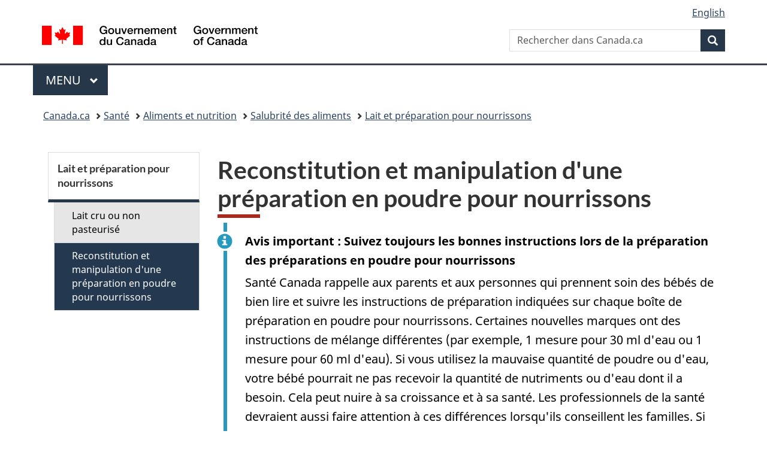

--- FILE ---
content_type: text/html;charset=utf-8
request_url: https://www.canada.ca/fr/sante-canada/services/lait-et-preparation-pour-nourrissons/reconstitution-et-manipulation-preparation-poudre-pour-nourrissons.html
body_size: 9601
content:
<!doctype html>


<html class="no-js" dir="ltr" lang="fr" xmlns="http://www.w3.org/1999/xhtml">

<head prefix="og: http://ogp.me/ns#">
    
<meta http-equiv="X-UA-Compatible" content="IE=edge"/>
<meta charset="utf-8"/>
<title>Reconstitution et manipulation d&#39;une préparation en poudre pour nourrissons - Canada.ca</title>
<meta content="width=device-width,initial-scale=1" name="viewport"/>


	<link rel="schema.dcterms" href="http://purl.org/dc/terms/"/>
	<link rel="canonical" href="https://www.canada.ca/fr/sante-canada/services/lait-et-preparation-pour-nourrissons/reconstitution-et-manipulation-preparation-poudre-pour-nourrissons.html"/>
    <link rel="alternate" hreflang="fr" href="https://www.canada.ca/fr/sante-canada/services/lait-et-preparation-pour-nourrissons/reconstitution-et-manipulation-preparation-poudre-pour-nourrissons.html"/>
	
        <link rel="alternate" hreflang="en" href="https://www.canada.ca/en/health-canada/services/milk-infant-formula/preparing-handling-powdered-infant-formula.html"/>
	
	
		<meta name="description" content="Les jeunes enfants, en particulier les nourrissons, sont vulnérables aux maladies d'origine alimentaire."/>
	
	
		<meta name="keywords" content="Reconstitution manipulation préparation poudre nourrissons"/>
	
	
		<meta name="author" content="Santé Canada"/>
	
	
		<meta name="dcterms.title" content="Reconstitution et manipulation d'une préparation en poudre pour nourrissons"/>
	
	
		<meta name="dcterms.description" content="Les jeunes enfants, en particulier les nourrissons, sont vulnérables aux maladies d'origine alimentaire."/>
	
	
		<meta name="dcterms.creator" content="Santé Canada"/>
	
	
	
		<meta name="dcterms.language" title="ISO639-2/T" content="fra"/>
	
	
	
		<meta name="dcterms.issued" title="W3CDTF" content="2011-04-12"/>
	
	
		<meta name="dcterms.modified" title="W3CDTF" content="2025-06-27"/>
	
	
		<meta name="dcterms.audience" content="grand public"/>
	
	
		<meta name="dcterms.spatial" content="Canada"/>
	
	
		<meta name="dcterms.type" content="éducation et sensibilisation"/>
	
	
	
	
	
		<meta name="dcterms.identifier" content="Santé_Canada"/>
	
	
	
        



	<meta prefix="fb: https://www.facebook.com/2008/fbml" property="fb:pages" content="378967748836213, 160339344047502, 184605778338568, 237796269600506, 10860597051, 14498271095, 209857686718, 160504807323251, 111156792247197, 113429762015861, 502566449790031, 312292485564363, 1471831713076413, 22724568071, 17294463927, 1442463402719857, 247990812241506, 730097607131117, 1142481292546228, 1765602380419601, 131514060764735, 307780276294187, 427238637642566, 525934210910141, 1016214671785090, 192657607776229, 586856208161152, 1146080748799944, 408143085978521, 490290084411688, 163828286987751, 565688503775086, 460123390028, 318424514044, 632493333805962, 370233926766473, 173004244677, 1562729973959056, 362400293941960, 769857139754987, 167891083224996, 466882737009651, 126404198009505, 135409166525475, 664638680273646, 169011506491295, 217171551640146, 182842831756930, 1464645710444681, 218822426028, 218740415905, 123326971154939, 125058490980757, 1062292210514762, 1768389106741505, 310939332270090, 285960408117397, 985916134909087, 655533774808209, 1522633664630497, 686814348097821, 230798677012118, 320520588000085, 103201203106202, 273375356172196, 61263506236, 353102841161, 1061339807224729, 1090791104267764, 395867780593657, 1597876400459657, 388427768185631, 937815283021844, 207409132619743, 1952090675003143, 206529629372368, 218566908564369, 175257766291975, 118472908172897, 767088219985590, 478573952173735, 465264530180856, 317418191615817, 428040827230778, 222493134493922, 196833853688656, 194633827256676, 252002641498535, 398018420213195, 265626156847421, 202442683196210, 384350631577399, 385499078129720, 178433945604162, 398240836869162, 326182960762584, 354672164565195, 375081249171867, 333050716732105, 118996871563050, 240349086055056, 119579301504003, 185184131584797, 333647780005544, 306255172770146, 369589566399283, 117461228379000, 349774478396157, 201995959908210, 307017162692056, 145928592172074, 122656527842056">


	


    


	<script src="//assets.adobedtm.com/be5dfd287373/abb618326704/launch-3eac5e076135.min.js"></script>










<link rel="stylesheet" href="https://use.fontawesome.com/releases/v5.15.4/css/all.css" integrity="sha256-mUZM63G8m73Mcidfrv5E+Y61y7a12O5mW4ezU3bxqW4=" crossorigin="anonymous"/>
<script blocking="render" src="/etc/designs/canada/wet-boew/js/gcdsloader.min.js"></script>
<link rel="stylesheet" href="/etc/designs/canada/wet-boew/css/theme.min.css"/>
<link href="/etc/designs/canada/wet-boew/assets/favicon.ico" rel="icon" type="image/x-icon"/>
<noscript><link rel="stylesheet" href="/etc/designs/canada/wet-boew/css/noscript.min.css"/></noscript>







                              <script>!function(a){var e="https://s.go-mpulse.net/boomerang/",t="addEventListener";if("False"=="True")a.BOOMR_config=a.BOOMR_config||{},a.BOOMR_config.PageParams=a.BOOMR_config.PageParams||{},a.BOOMR_config.PageParams.pci=!0,e="https://s2.go-mpulse.net/boomerang/";if(window.BOOMR_API_key="KBFUZ-C9D7G-RB8SX-GRGEN-HGMC9",function(){function n(e){a.BOOMR_onload=e&&e.timeStamp||(new Date).getTime()}if(!a.BOOMR||!a.BOOMR.version&&!a.BOOMR.snippetExecuted){a.BOOMR=a.BOOMR||{},a.BOOMR.snippetExecuted=!0;var i,_,o,r=document.createElement("iframe");if(a[t])a[t]("load",n,!1);else if(a.attachEvent)a.attachEvent("onload",n);r.src="javascript:void(0)",r.title="",r.role="presentation",(r.frameElement||r).style.cssText="width:0;height:0;border:0;display:none;",o=document.getElementsByTagName("script")[0],o.parentNode.insertBefore(r,o);try{_=r.contentWindow.document}catch(O){i=document.domain,r.src="javascript:var d=document.open();d.domain='"+i+"';void(0);",_=r.contentWindow.document}_.open()._l=function(){var a=this.createElement("script");if(i)this.domain=i;a.id="boomr-if-as",a.src=e+"KBFUZ-C9D7G-RB8SX-GRGEN-HGMC9",BOOMR_lstart=(new Date).getTime(),this.body.appendChild(a)},_.write("<bo"+'dy onload="document._l();">'),_.close()}}(),"".length>0)if(a&&"performance"in a&&a.performance&&"function"==typeof a.performance.setResourceTimingBufferSize)a.performance.setResourceTimingBufferSize();!function(){if(BOOMR=a.BOOMR||{},BOOMR.plugins=BOOMR.plugins||{},!BOOMR.plugins.AK){var e=""=="true"?1:0,t="",n="aogrzfqcc2txg2luvjbq-f-9fa3b107a-clientnsv4-s.akamaihd.net",i="false"=="true"?2:1,_={"ak.v":"39","ak.cp":"780901","ak.ai":parseInt("231651",10),"ak.ol":"0","ak.cr":9,"ak.ipv":4,"ak.proto":"h2","ak.rid":"37bc6f41","ak.r":51208,"ak.a2":e,"ak.m":"dscb","ak.n":"essl","ak.bpcip":"3.141.28.0","ak.cport":37552,"ak.gh":"23.209.83.15","ak.quicv":"","ak.tlsv":"tls1.3","ak.0rtt":"","ak.0rtt.ed":"","ak.csrc":"-","ak.acc":"","ak.t":"1769253443","ak.ak":"hOBiQwZUYzCg5VSAfCLimQ==haSHYvzFTerRwyLXqclPm8srmYQkG/3fgxia7+VcMkaHZwQOL4YFLSoQXFupOCWSb1YJyCtOe9nlS4VaeT1vf9m+veyWKpCJ3os506Q1M0SFaOiaqoWGLLvTnPOUAA+oN8m/[base64]/KDi51mj8zMCInPL5mMK5t6tKMY93V+Wi/pDIc9eLQpUU=","ak.pv":"821","ak.dpoabenc":"","ak.tf":i};if(""!==t)_["ak.ruds"]=t;var o={i:!1,av:function(e){var t="http.initiator";if(e&&(!e[t]||"spa_hard"===e[t]))_["ak.feo"]=void 0!==a.aFeoApplied?1:0,BOOMR.addVar(_)},rv:function(){var a=["ak.bpcip","ak.cport","ak.cr","ak.csrc","ak.gh","ak.ipv","ak.m","ak.n","ak.ol","ak.proto","ak.quicv","ak.tlsv","ak.0rtt","ak.0rtt.ed","ak.r","ak.acc","ak.t","ak.tf"];BOOMR.removeVar(a)}};BOOMR.plugins.AK={akVars:_,akDNSPreFetchDomain:n,init:function(){if(!o.i){var a=BOOMR.subscribe;a("before_beacon",o.av,null,null),a("onbeacon",o.rv,null,null),o.i=!0}return this},is_complete:function(){return!0}}}}()}(window);</script></head>

<body vocab="http://schema.org/" typeof="WebPage" resource="#wb-webpage" class="">

    




    
        
        
        <div class="newpar new section">

</div>

    
        
        
        <div class="par iparys_inherited">

    
    
    
    
        
        
        <div class="global-header"><nav><ul id="wb-tphp">
	<li class="wb-slc"><a class="wb-sl" href="#wb-cont">Passer au contenu principal</a></li>
	<li class="wb-slc"><a class="wb-sl" href="#wb-info">Passer à « Au sujet du gouvernement »</a></li>
	<li class="wb-slc"><a class="wb-sl" href="#wb-sec">Passer au menu de la section</a></li>
</ul></nav>

<header>
	<div id="wb-bnr" class="container">
		<div class="row">
			
			<section id="wb-lng" class="col-xs-3 col-sm-12 pull-right text-right">
    <h2 class="wb-inv">Sélection de la langue</h2>
    <div class="row">
        <div class="col-md-12">
            <ul class="list-inline mrgn-bttm-0">
                <li>
                    <a lang="en" href="/en/health-canada/services/milk-infant-formula/preparing-handling-powdered-infant-formula.html">
                        
                        
                            <span class="hidden-xs" translate="no">English</span>
                            <abbr title="English" class="visible-xs h3 mrgn-tp-sm mrgn-bttm-0 text-uppercase" translate="no">en</abbr>
                        
                    </a>
                </li>
                
                
            </ul>
        </div>
    </div>
</section>
				<div class="brand col-xs-9 col-sm-5 col-md-4" property="publisher" resource="#wb-publisher" typeof="GovernmentOrganization">
					
                    
					
						
						<a href="/fr.html" property="url">
							<img src="/etc/designs/canada/wet-boew/assets/sig-blk-fr.svg" alt="Gouvernement du Canada" property="logo"/>
							<span class="wb-inv"> /
								
								<span lang="en">Government of Canada</span>
							</span>
						</a>
					
					<meta property="name" content="Gouvernement du Canada"/>
					<meta property="areaServed" typeof="Country" content="Canada"/>
					<link property="logo" href="/etc/designs/canada/wet-boew/assets/wmms-blk.svg"/>
				</div>
				<section id="wb-srch" class="col-lg-offset-4 col-md-offset-4 col-sm-offset-2 col-xs-12 col-sm-5 col-md-4">
					<h2>Recherche</h2>
					
<form action="/fr/sr/srb.html" method="get" name="cse-search-box" role="search">
	<div class="form-group wb-srch-qry">
		
		    <label for="wb-srch-q" class="wb-inv">Rechercher dans Canada.ca</label>
			<input id="wb-srch-q" list="wb-srch-q-ac" class="wb-srch-q form-control" name="q" type="search" value="" size="34" maxlength="170" placeholder="Rechercher dans Canada.ca"/>
		    
		

		<datalist id="wb-srch-q-ac">
		</datalist>
	</div>
	<div class="form-group submit">
	<button type="submit" id="wb-srch-sub" class="btn btn-primary btn-small" name="wb-srch-sub"><span class="glyphicon-search glyphicon"></span><span class="wb-inv">Recherche</span></button>
	</div>
</form>

				</section>
		</div>
	</div>
	<hr/>
	
	<div class="container"><div class="row">
		
        <div class="col-md-8">
        <nav class="gcweb-menu" typeof="SiteNavigationElement">
		<h2 class="wb-inv">Menu</h2>
		<button type="button" aria-haspopup="true" aria-expanded="false">Menu<span class="wb-inv"> principal</span> <span class="expicon glyphicon glyphicon-chevron-down"></span></button>
<ul role="menu" aria-orientation="vertical" data-ajax-replace="/content/dam/canada/sitemenu/sitemenu-v2-fr.html">
	<li role="presentation"><a role="menuitem" tabindex="-1" href="https://www.canada.ca/fr/services/emplois.html">Emplois et milieu de travail</a></li>
	<li role="presentation"><a role="menuitem" tabindex="-1" href="https://www.canada.ca/fr/services/immigration-citoyennete.html">Immigration et citoyenneté</a></li>
	<li role="presentation"><a role="menuitem" tabindex="-1" href="https://voyage.gc.ca/">Voyage et tourisme</a></li>
	<li role="presentation"><a role="menuitem" tabindex="-1" href="https://www.canada.ca/fr/services/entreprises.html">Entreprises et industrie</a></li>
	<li role="presentation"><a role="menuitem" tabindex="-1" href="https://www.canada.ca/fr/services/prestations.html">Prestations</a></li>
	<li role="presentation"><a role="menuitem" tabindex="-1" href="https://www.canada.ca/fr/services/sante.html">Santé</a></li>
	<li role="presentation"><a role="menuitem" tabindex="-1" href="https://www.canada.ca/fr/services/impots.html">Impôts</a></li>
	<li role="presentation"><a role="menuitem" tabindex="-1" href="https://www.canada.ca/fr/services/environnement.html">Environnement et ressources naturelles</a></li>
	<li role="presentation"><a role="menuitem" tabindex="-1" href="https://www.canada.ca/fr/services/defense.html">Sécurité nationale et défense</a></li>
	<li role="presentation"><a role="menuitem" tabindex="-1" href="https://www.canada.ca/fr/services/culture.html">Culture, histoire et sport</a></li>
	<li role="presentation"><a role="menuitem" tabindex="-1" href="https://www.canada.ca/fr/services/police.html">Services de police, justice et urgences</a></li>
	<li role="presentation"><a role="menuitem" tabindex="-1" href="https://www.canada.ca/fr/services/transport.html">Transport et infrastructure</a></li>
	<li role="presentation"><a role="menuitem" tabindex="-1" href="https://www.international.gc.ca/world-monde/index.aspx?lang=fra">Canada et le monde</a></li>
	<li role="presentation"><a role="menuitem" tabindex="-1" href="https://www.canada.ca/fr/services/finance.html">Argent et finances</a></li>
	<li role="presentation"><a role="menuitem" tabindex="-1" href="https://www.canada.ca/fr/services/science.html">Science et innovation</a></li>
	<li role="presentation"><a role="menuitem" tabindex="-1" href="https://www.canada.ca/fr/services/evenements-vie.html">Gérer les événements de la vie</a></li>	
</ul>

		
        </nav>   
        </div>
		
		
		
    </div></div>
	
		<nav id="wb-bc" property="breadcrumb"><h2 class="wb-inv">Vous êtes ici :</h2><div class="container"><ol class="breadcrumb">
<li><a href='/fr.html'>Canada.ca</a></li>
<li><a href='/fr/services/sante.html'>Santé</a></li>
<li><a href='/fr/services/sante/aliments-et-nutrition.html'>Aliments et nutrition</a></li>
<li><a href='/fr/services/sante/salubrite-aliments.html'>Salubrité des aliments</a></li>
<li><a href='/fr/sante-canada/services/lait-et-preparation-pour-nourrissons.html'>Lait et préparation pour nourrissons</a></li>
</ol></div></nav>


	

  
</header>
</div>

    

</div>

    




	



    
    <div class="container">
        <div class="row">
            <main property="mainContentOfPage" resource="#wb-main" typeof="WebPageElement" class="col-md-9 col-md-push-3">
                <div class="mwstitle section">

    <h1 property="name" id="wb-cont" dir="ltr">
Reconstitution et manipulation d'une préparation en poudre pour nourrissons</h1>
	</div>
<div class="mwsbodytext text parbase section">
    

    
        <div class="alert alert-info"><p><strong>Avis important&nbsp;: Suivez toujours les bonnes instructions lors de la préparation des préparations en poudre pour nourrissons</strong></p>
<p>Santé Canada rappelle aux parents et aux personnes qui prennent soin des bébés de bien lire et suivre les instructions de préparation indiquées sur chaque boîte de préparation en poudre pour nourrissons. Certaines nouvelles marques ont des instructions de mélange différentes (par exemple, 1 mesure pour 30 ml d'eau ou 1 mesure pour 60 ml d'eau). Si vous utilisez la mauvaise quantité de poudre ou d'eau, votre bébé pourrait ne pas recevoir la quantité de nutriments ou d'eau dont il a besoin. Cela peut nuire à sa croissance et à sa santé. Les professionnels de la santé devraient aussi faire attention à ces différences lorsqu'ils conseillent les familles. Si vous avez des questions, veuillez en parler à votre professionnel de la santé.</p>
</div>
<p>Les jeunes enfants, en particulier les nourrissons, sont vulnérables aux maladies d'origine alimentaire. Les bébés peuvent avoir de la difficulté à combattre les infections parce que leur système immunitaire n'est pas entièrement développé.</p>
<p>Santé Canada recommande l'allaitement. Le lait humain est le meilleur aliment pour votre bébé. Les préparations liquides ou en poudre pour nourrissons sont des laits de remplacement qui conviennent lorsqu'un bébé n'est pas allaité.</p>

    


</div>
<div class="mwsbodytext text parbase section">
    

    
        <h2>Préparation liquide pour nourrissons</h2>
    


</div>
<div class="mwsbodytext text parbase section">
    

    
        <p>Santé Canada recommande que les nourrissons prématurés ou dont le système immunitaire est affaibli, ou qui avaient un poids insuffisant à la naissance, soient nourris au moyen de préparations liquides stériles produite dans le commerce, s'ils ne sont pas allaités.</p>
<p>Il y a deux types de préparations liquides :</p>
<ul>
<li>prête à servir</li>
<li>concentrée&nbsp;</li>
</ul>
<p>La préparation prête à servir est traitée thermiquement par le fabricant et est stérile.&nbsp;</p>
<p>La préparation concentrée&nbsp;doit être dilué avec de l'eau.&nbsp;Utilisez de l'eau bouillie, refroidie entre&nbsp;la température ambiante et corporelle,&nbsp;pour diluer la préparation concentrée.</p>
<p>Pour les fournisseurs de soins et les parents qui n'ont pas accès à une préparation liquide ou lorsqu'une préparation liquide n'est pas disponible, une préparation en poudre peut être utilisées si elle est bien reconstituée.</p>

    


</div>
<div class="mwsbodytext text parbase section">
    

    
        <h2>Préparation en poudre pour nourrissons</h2>
    


</div>
<div class="mwsbodytext text parbase section">
    

    
        <p>La préparation en poudre peut être servie aux nourrissons en santé nés à terme et ainsi qu'aux nourrissons&nbsp;prématurés ou dont le système immunitaire est affaibli ou qui avaient un poids insuffisant à la naissance si on ne peut pas se procurer une préparation liquide stérile.&nbsp;La préparation en poudre n'est pas stérile.&nbsp;Par conséquent, si la préparation en poudre est mal reconstituée, un enfant pourrait être exposé à des bactéries potentiellement dangereuses comme la bactérie&nbsp;<em>Cronobacter</em> spp.&nbsp;Les fournisseurs de soins et les parents doivent s'assurer que la préparation en poudre est bien reconstituée afin de réduire le risque de maladies d'origine alimentaire.</p>

    


</div>
<div class="mwsbodytext text parbase section">
    

    
        <h2>La reconstitution et la manipulation d'une préparation en poudre</h2>

    


</div>
<div class="mwsgeneric-base-html parbase section">



    <p>Vous pouvez réduire le risque de maladie d'origine alimentaire chez votre nourrisson en prenant les précautions suivantes :</p>
<h4>Préparation de la surface de travail</h4>
<ul>
  <li>Nettoyez &nbsp;vos comptoirs et vos mains au savon et à l'eau chaude avant de commencer.</li>
  <li>Nettoyez et désinfectez les ustensiles, les thermomètres numériques de cuisine.</li>
  <li>Stérilisez les biberons, les tétines, les cuillères, capuchons et autres pièces d'équipement en les faisant bouillir pendant 2 minutes dans une casserole ouverte remplie d'eau. Laissez-les refroidir à l'air ambiant. Si vous ne les utilisez pas immédiatement, couvrez-les d'un linge propre.</li>
</ul>
<h4>Reconstitution de préparation en poudre&nbsp;:</h4>
<h3>Pour les nourrissons prématurés ou dont le système immunitaire est affaibli, ou les nourrissons de moins de deux mois qui avaient un poids insuffisant à la naissance</h3>
<ul>
  <li>Faites bouillir l'eau pendant 2 minutes.</li>
  <li>Laissez refroidir l'eau à 70°C (environ 30 minutes) Versez la quantité d'eau requise dans un biberon stérilisé et ajoutez la préparation en poudre selon les instructions du fabricant. Maintenir l'eau à 70°C permet de tuer les bactéries potentiellement dangereuses.</li>
  <li>Nourrissez votre enfant aussitôt après la reconstitution et le refroidisse ment à la température ambiante ou corporelle de la préparation. Prenez soin de toujours vérifier la température du liquide en laissant tomber quelques gouttes sur l'intérieur de votre poignet avant de le servir à votre bébé pour vous assurer qu'il n'est pas trop chaud.</li>
  <li>Certaines préparations en poudre, comme des fortifiants pour lait humain ou des préparations pour fins médicales spéciales, ne peuvent pas être reconstituées avec de l'eau bouillie qui a été refroidie à 70°C parce que certains ingrédients pourraient être sensibles à la chaleur. Consultez votre médecin ou professionnel de la santé et suivre ses conseils avant d'utiliser ces préparations.</li>
  <li>Une fois que vous avez commencé à nourrir votre enfant, le biberon devrait être utilisé dans les 2 heures qui suivent. Tous les restants doivent être jetés.</li>
</ul>
<h3>Pour les nourrissons en santé nés à terme</h3>
<ul>
  <li>Eau qui a déjà été bouillie et refroidie à la température de la pièce peut être utilisé pour reconstituer la préparation en poudre.</li>
  <li>Nourrissez votre enfant aussitôt après la reconstitution de la préparation.</li>
  <li>N'oubliez pas, une fois que vous avez commencé à nourrir votre enfant, le contenu du biberon devrait être utilisé dans les 2 heures qui suivent.</li>
</ul>
<p><strong>Pour usage ultérieur</strong></p>
<ul>
  <li>Suivez les instructions susmentionnées pour reconstituer une préparation en poudre&nbsp;pour les nourrissons prématurés ou dont le système immunitaire est affaibli, ou les nourrissons de moins de deux mois qui avaient un poids insuffisant à la naissance.</li>
  <li>Versez la préparation dans des biberons stérilisés individuels, et refroidissez rapidement sous l'eau froide du robinet.</li>
  <li>Conservez la préparation au réfrigérateur à une température maximale de 4°C jusqu'à ce que vous soyez prêt à l'utiliser car des bactéries nocives peuvent se multiplier à des températures excédant 4°C.</li>
  <li>Toute préparation reconstituée doit être utilisée dans un délai de 24 heures ou comme spécifié par le fabricant.</li>
  <li>Réchauffez la préparation en plaçant le biberon dans un chauffe-biberon ou dans un contenant d'eau chaude pendant un maximum de 15 minutes. Servez la préparation à la température ambiante ou corporelle. Plus vous réchauffez la préparation longtemps, plus les chances que des bactéries nocives se développent sont grandes.</li>
  <li>Évitez d'utiliser un four à micro-ondes pour réchauffer les préparations parce qu'il ne répartit pas la chaleur également. Votre enfant pourrait se brûler la bouche.</li>
</ul>
<p>Une fois que vous avez réchauffé la préparation, nourrissez votre enfant sur-le-champ. Le contenu du biberon doit être utilisé dans les 2 heures qui suivent.&nbsp;Il ne faut pas réfrigérer et réutiliser une préparation qui a été réchauffée une fois.</p>
<h3>Pour plus d'information</h3>
<ul>
  <li><a href="/fr/sante-canada/services/soins-nourrissons.html">Soins des nourrissons</a></li>
  <li><a href="/fr/sante-canada/services/soins-nourrissons/preparations-pour-nourrissons.html">Préparations pour nourrissons et&nbsp;fortifiants pour lait humain</a></li>
  <li><a href="http://www.canadiensensante.gc.ca/recall-alert-rappel-avis/index-fra.php">Avis, mises en garde et retraits</a></li>
  <li><a href="http://www.hc-sc.gc.ca/fn-an/securit/kitchen-cuisine/index-fra.php">Dans votre cuisine&nbsp;: conseils importants sur la salubrité</a></li>
  <li><a href="/fr/services/sante/signaler-probleme-lie-sante-ou-securite.html">Signaler un incident concernant un produit de consommation</a></li>
  <li><a href="http://www.who.int/foodsafety/publications/powdered-infant-formula/fr/" rel="external">Préparation, conservation et manipulation dans de bonnes conditions des préparations en poudre pour nourrissons - Directives de l'Organisation mondiale de la Santé</a></li>
</ul>


</div>


                <section class="pagedetails">
    <h2 class="wb-inv">Détails de la page</h2>

    

    
    
<gcds-date-modified>
	2025-06-27
</gcds-date-modified>


</section>
            </main>
            <nav class="wb-sec col-md-3 col-md-pull-9" typeof="SiteNavigationElement" id="wb-sec">
                <div>
    <h2 id="wb-sec-h" class="wb-inv">Section Menu</h2>
    <section class="list-group menu list-unstyled">
        <h3 class="wb-navcurr"><a href="/fr/sante-canada/services/lait-et-preparation-pour-nourrissons.html">Lait et préparation pour nourrissons</a></h3>
        <ul class="list-group menu list-unstyled">
            <li><a href="/fr/sante-canada/services/lait-et-preparation-pour-nourrissons/lait-cru-ou-non-pasteurise.html" class="list-group-item">Lait cru ou non pasteurisé</a>
                
            </li>
        
            <li><a href="/fr/sante-canada/services/lait-et-preparation-pour-nourrissons/reconstitution-et-manipulation-preparation-poudre-pour-nourrissons.html" class="list-group-item wb-navcurr">Reconstitution et manipulation d&#39;une préparation en poudre pour nourrissons</a>
                
            </li>
        </ul>
    </section>
 <!-- comment --></div>
            </nav>
        </div>
    </div>

    
    



    




    
        
        
        <div class="newpar new section">

</div>

    
        
        
        <div class="par iparys_inherited">

    
    
    
    

</div>

    




    




    
        
        
        <div class="newpar new section">

</div>

    
        
        
        <div class="par iparys_inherited">

    
    
    
    
        
        
        <div class="global-footer">
    <footer id="wb-info">
	    <h2 class="wb-inv">À propos de ce site</h2>
    	<div class="gc-contextual"><div class="container">
    <nav>
        <h3>Santé Canada</h3>
        <ul class="list-col-xs-1 list-col-sm-2 list-col-md-3">
            <li><a href="/fr/sante-canada/organisation/contactez-nous.html">Contactez-nous</a></li>
        </ul>
    </nav>
</div></div>	
        <div class="gc-main-footer">
			<div class="container">
	<nav>
		<h3>Gouvernement du Canada</h3>
		<ul class="list-col-xs-1 list-col-sm-2 list-col-md-3">
			<li><a href="/fr/contact.html">Toutes les coordonnées</a></li>
			<li><a href="/fr/gouvernement/min.html">Ministères et organismes</a></li>
			<li><a href="/fr/gouvernement/systeme.html">À propos du gouvernement</a></li>
		</ul>
		<h4><span class="wb-inv">Thèmes et sujets</span></h4>
		<ul class="list-unstyled colcount-sm-2 colcount-md-3">
			<li><a href="/fr/services/emplois.html">Emplois</a></li>
			<li><a href="/fr/services/immigration-citoyennete.html">Immigration et citoyenneté</a></li>
			<li><a href="https://voyage.gc.ca/">Voyage et tourisme</a></li>
			<li><a href="/fr/services/entreprises.html">Entreprises</a></li>
			<li><a href="/fr/services/prestations.html">Prestations</a></li>
			<li><a href="/fr/services/sante.html">Santé</a></li>
			<li><a href="/fr/services/impots.html">Impôts</a></li>
			<li><a href="/fr/services/environnement.html">Environnement et ressources naturelles</a></li>
			<li><a href="/fr/services/defense.html">Sécurité nationale et défense</a></li>
			<li><a href="/fr/services/culture.html">Culture, histoire et sport</a></li>
			<li><a href="/fr/services/police.html">Services de police, justice et urgences</a></li>
			<li><a href="/fr/services/transport.html">Transport et infrastructure</a></li>
			<li><a href="https://www.international.gc.ca/world-monde/index.aspx?lang=fra">Le Canada et le monde</a></li>
			<li><a href="/fr/services/finance.html">Argent et finances</a></li>
			<li><a href="/fr/services/science.html">Science et innovation</a></li>
			<li><a href="/fr/services/autochtones.html">Autochtones</a></li>
			<li><a href="/fr/services/veterans-militaire.html">Vétérans et militaires</a></li>
			<li><a href="/fr/services/jeunesse.html">Jeunesse</a></li>
			<li><a href="/fr/services/evenements-vie.html">Gérer les événements de la vie</a></li>
		</ul>
	</nav>
</div>
        </div>
        <div class="gc-sub-footer">
            <div class="container d-flex align-items-center">
            <nav>
                <h3 class="wb-inv">Organisation du gouvernement du Canada</h3>
                <ul>
                
                    		<li><a href="https://www.canada.ca/fr/sociaux.html">Médias sociaux</a></li>
		<li><a href="https://www.canada.ca/fr/mobile.html">Applications mobiles</a></li>
		<li><a href="https://www.canada.ca/fr/gouvernement/a-propos-canada-ca.html">À propos de Canada.ca</a></li>
                
                <li><a href="/fr/transparence/avis.html">Avis</a></li>
                <li><a href="/fr/transparence/confidentialite.html">Confidentialité</a></li>
                </ul>
            </nav>
                <div class="wtrmrk align-self-end">
                    <img src="/etc/designs/canada/wet-boew/assets/wmms-blk.svg" alt="Symbole du gouvernement du Canada"/>
                </div>
            </div>
        </div>
    </footer>

</div>

    

</div>

    




    







    <script type="text/javascript">_satellite.pageBottom();</script>






<script src="//ajax.googleapis.com/ajax/libs/jquery/2.2.4/jquery.min.js" integrity="sha256-BbhdlvQf/xTY9gja0Dq3HiwQF8LaCRTXxZKRutelT44=" crossorigin="anonymous"></script>
<script src="/etc/designs/canada/wet-boew/js/ep-pp.min.js"></script>
<script src="/etc/designs/canada/wet-boew/js/wet-boew.min.js"></script>
<script src="/etc/designs/canada/wet-boew/js/theme.min.js"></script>




</body>
</html>
